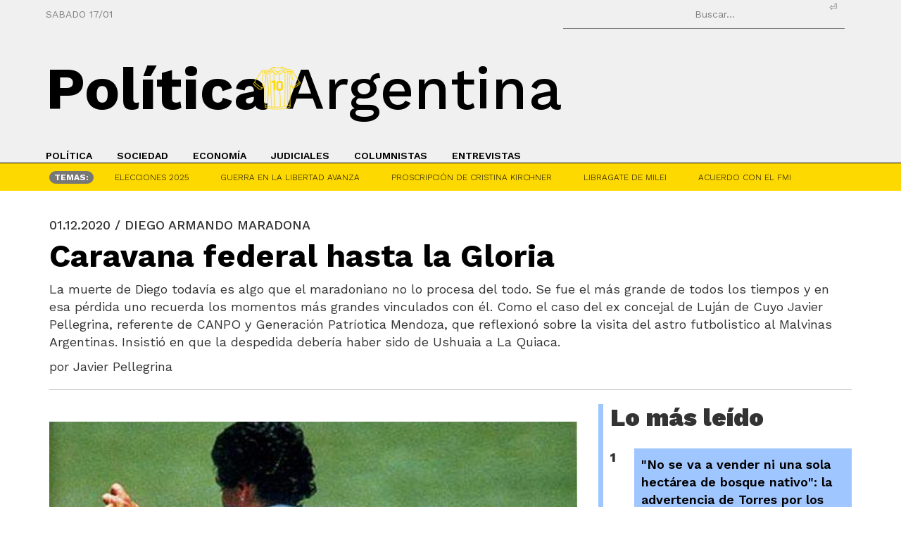

--- FILE ---
content_type: text/html; charset=iso-8859-1
request_url: https://www.politicargentina.com/notas/202012/35065-caravana-federal-hasta-la-gloria.html
body_size: 11894
content:
<!DOCTYPE html>
<html lang="es">
    <head>
        <meta charset="utf-8"/>
        <meta http-equiv="Content-Type" content="text/html; charset=utf-8"/>
        <meta http-equiv="X-UA-Compatible" content="IE=edge">
        <meta name="viewport" content="width=device-width, initial-scale=1">
        <title>Caravana federal hasta la Gloria - Pol&iacute;tica Argentina</title>
        <link rel="icon" type="image/png" sizes="32x32" href="/public/images/favicon-32x32.png">
        <link rel="icon" type="image/png" sizes="16x16" href="/public/images/favicon-16x16.png">
        <link rel="manifest" href="/public/scripts/manifest.json">
        <meta name="msapplication-TileColor" content="#ffffff">
        <meta name="msapplication-TileImage" content="/public/images/ms-icon-144x144.png">
        <meta name="theme-color" content="#ffffff">
        <!-- Latest compiled and minified CSS -->
        <link rel="stylesheet" href="https://maxcdn.bootstrapcdn.com/bootstrap/3.3.2/css/bootstrap.min.css">
        <!-- Custom theme -->
        <link href="/public/styles/styles.css?rand=2" rel="stylesheet" type="text/css">
        <!-- Fonts Family -->
        <link rel="preconnect" href="https://fonts.googleapis.com">
        <link rel="preconnect" href="https://fonts.gstatic.com" crossorigin>
        <link href="https://fonts.googleapis.com/css2?family=Work+Sans:ital,wght@0,100..900;1,100..900&display=swap" rel="stylesheet">
        <!--  <link href='https://fonts.googleapis.com/css?family=Roboto:400,100,300,400italic,500,500italic,700,700italic,900,900italic,100italic,300italic&display=swap' rel='stylesheet' type='text/css'>
        <link href='https://fonts.googleapis.com/css?family=Lobster&display=swap' rel='stylesheet' type='text/css'>-->
        <link rel="stylesheet" href="https://maxcdn.bootstrapcdn.com/font-awesome/4.5.0/css/font-awesome.min.css">
	    <link rel="stylesheet" href="/public/js/bxslider/jquery.bxslider.css" type="text/css" />
		<!-- jQuery -->
		<script src="/public/scripts/jquery.js"></script>
        <!-- Bootstrap Core JavaScript -->
		<script src="/public/scripts/bootstrap.min.js"></script>
        <!-- Galeria -->
        <script src="/public/scripts/galleria/galleria-1.2.8.min.js"></script>
		<script src="/public/scripts/custom.js"></script>
		<script src="/js/share.js"></script>

		<meta property="og:image" content="https://www.politicargentina.com/advf/imagenes/editadas/5fc648ca919ab_600x400.jpg"/> <meta property="og:title" content="Caravana federal hasta la Gloria"/> <meta property="og:description" content="La muerte de Diego todavía es algo que el maradoniano no lo procesa del todo. Se fue el más grande de todos los tiempos y en esa pérdida uno recuerda los momentos más grandes vinculados con él. Como el caso del ex concejal de Luján de Cuyo Javier Pellegrina, referente de CANPO y Generación Patríotica Mendoza, que reflexionó sobre la visita del astro futbolistico al Malvinas Argentinas. Insistió en que la despedida debería haber sido de Ushuaia a La Quiaca. "/> <meta property="og:url" content="https://www.politicargentina.com/notas/202012/35065-caravana-federal-hasta-la-gloria.html"/> 		<meta name="twitter:card" content="summary_large_image">
		<meta name="twitter:site" content="@pol_arg">
		<meta name="twitter:creator" content="@pol_arg">
		<meta name="twitter:image" content="https://www.politicargentina.com/advf/imagenes/editadas/5fc648ca919ab_600x400.jpg"/> <meta name="twitter:title" content="Caravana federal hasta la Gloria"/> <meta name="twitter:description" content="La muerte de Diego todav&amp;amp;amp;iacute;a es algo que el maradoniano no lo procesa del todo. Se fue el m&amp;amp;amp;aacute;s grande de todos los tiempos y en esa p&amp;amp;amp;eacute;rdida uno recuerda los momentos m&amp;amp;amp;aacute;s grandes vinculados con &amp;amp;amp;eacute;l. Como el caso del ex concejal de Luj&amp;amp;amp;aacute;n de Cuyo Javier Pellegrina, referente de CANPO y Generaci&amp;amp;amp;oacute;n Patr&amp;amp;amp;iacute;otica Mendoza, que reflexion&amp;amp;amp;oacute; sobre la visita del astro futbolistico al Malvinas Argentinas. Insisti&amp;amp;amp;oacute; en que la despedida deber&amp;amp;amp;iacute;a haber sido de Ushuaia a La Quiaca. "/> <meta name="twitter:url" content="https://www.politicargentina.com/notas/202012/35065-caravana-federal-hasta-la-gloria.html"/> 		<script type="text/javascript">var _sf_startpt=(new Date()).getTime()</script>
		<!-- Start Alexa Certify Javascript -->
		<script type="text/javascript">
		_atrk_opts = { atrk_acct:"MbRhn1a4KM10Io", domain:"politicargentina.com",dynamic: true};
		(function() { var as = document.createElement('script'); as.type = 'text/javascript'; as.async = true; as.src = "https://d31qbv1cthcecs.cloudfront.net/atrk.js"; var s = document.getElementsByTagName('script')[0];s.parentNode.insertBefore(as, s); })();
		</script>
		<noscript><img src="https://d5nxst8fruw4z.cloudfront.net/atrk.gif?account=MbRhn1a4KM10Io" style="display:none" height="1" width="1" alt="" /></noscript>
		<!-- End Alexa Certify Javascript -->

		<link rel="alternate" type="application/rss+xml" title="Poltica Argentina - Somos la comunidad de debate poltico ms grande del pas - Feed" href="https://www.politicargentina.com/feed/ultimasnoticias.xml" />

	    <script data-ad-client="ca-pub-7516789512841503" async src="https://pagead2.googlesyndication.com/pagead/js/adsbygoogle.js"></script>
    </head>
    <body>

    <div class="header large" id="header">
    <div class="container">
        <!-- Date and Search -->
        <div class="row">
            <div class="col-xs-6">
                <p class="date">
                    <script>
                        var meses = ["01", "02", "03", "04", "05", "06", "07", "08", "09", "10", "11", "12"];
                        var diasSemana = ["DOMINGO", "LUNES", "MARTES", "MIERCOLES", "JUEVES", "VIERNES", "SABADO"];
                        var f = new Date();
                        document.write(diasSemana[f.getDay()] + " " + f.getDate() + "/" + meses[f.getMonth()]);
                    </script>
                </p>
            </div>
            <div class="col-xs-6 text-right">
                <div class="search-box-container">
					<form  action="/buscador.php" id="cse-search-box" name="buscar" >
					  <input type="hidden" name="cx" value="018115852846519507478:pwktr_yvhbg" />
					  <input type="hidden" name="cof" value="FORID:11" />
					  <input type="hidden" name="ie" value="ISO-8859-1" />
					  <input type="search"  class="search-box" placeholder="Buscar..." name="q" id="q" />
					  <span class="enter-icon" onclick="javascript:buscar.submit();">&#9166;</span>
					</form>
                </div>
            </div>
        </div>

        <!-- Logo and Menu Toggle -->
        <div class="logo-container">
            <div class="row">
                <div class="col-xs-9">
                    <div class="logo" id="logo">
                        <a href="https://www.politicargentina.com/">
                            <strong>Pol&iacute;tica</strong> Argentina
                        </a>
                        <div class="logo-overlay"></div>
                    </div>
                </div>
                <div class="col-xs-3 text-right">
                    <div class="menu-toggle" id="menu-toggle">
                        <i class="fa fa-bars" aria-hidden="true"></i>
                    </div>
                </div>
            </div>
        </div>

        <!-- Menu Rows (Visible on Medium and Large Screens) -->
        <div class="row menu-row">
            <div class="col-xs-12">
                <ul>
                                                            <li><a href="/seccion/1/politica">POLÍTICA</a></li>
                                        <li><a href="/seccion/2/sociedad">SOCIEDAD</a></li>
                                        <li><a href="/seccion/3/economia">ECONOMÍA</a></li>
                                        <li><a href="/seccion/4/judiciales">JUDICIALES</a></li>
                                        <li><a href="/seccion/5/columnistas">COLUMNISTAS</a></li>
                                        <li><a href="/seccion/6/entrevistas">ENTREVISTAS</a></li>
                                    </ul>
            </div>
        </div>
            

           
        
                <!-- Collapsed Menu -->
    <div class="menu-collapse" id="menu-collapse">
        <div class="row text-center">
            <div class="col-xs-12"> 
                <div class="logo blanco" id="logo">
                        <a href="https://www.politicargentina.com/">
                            <strong>Pol</strong>Arg
                        </a>
               </div>
            </div>
            <div class="col-xs-12"> 


            <div class=" social-nav">
                    <ul>
                    <li><a target="blank" href="https://www.instagram.com/politicargentina/"><i class="fa fa-instagram"></i></a></li>
                    <li><a target="blank" href="https://www.facebook.com/Politicaargentina?fref=ts"><i class="fa fa-facebook"></i></a></li>
                    <li><a target="blank" href="https://twitter.com/pol_arg"><i class="fa fa-twitter"></i></a></li>
                    <li><a target="blank" href="https://www.youtube.com/user/politicArgentina"><i class="fa fa-youtube"></i></a></li>
                    </ul>
              </div>
              </div>

    </div>



    
    
    
    
        <div class="close-btn" id="close-menu"><i class="fa fa-close"></i></div>
                    <ul class="">
                                                <li><a href="/seccion/1/politica">POLÍTICA</a></li>
                                                <li><a href="/seccion/2/sociedad">SOCIEDAD</a></li>
                                                <li><a href="/seccion/3/economia">ECONOMÍA</a></li>
                                                <li><a href="/seccion/4/judiciales">JUDICIALES</a></li>
                                                <li><a href="/seccion/5/columnistas">COLUMNISTAS</a></li>
                                                <li><a href="/seccion/6/entrevistas">ENTREVISTAS</a></li>
                                            </ul>
                    <ul class="">
                                                <li class="active"><a href="/">AHORA</a></li>
                                                <li><a href="/temas/250-elecciones-2025">ELECCIONES 2025</a></li>
                                                <li><a href="/temas/263-guerra-en-la-libertad-avanza">GUERRA EN LA LIBERTAD AVANZA</a></li>
                                                <li><a href="/temas/257-proscripcion-de-cristina-kirchner">PROSCRIPCIÓN DE CRISTINA KIRCHNER</a></li>
                                                <li><a href="/temas/243-libragate-de-milei">LIBRAGATE DE MILEI</a></li>
                                                <li><a href="/temas/248-acuerdo-con-el-fmi">ACUERDO CON EL FMI</a></li>
                                            </ul>
                    <div class="col-xs-12">
                    <div class="personal">
                    	<ul>
                        	<li><strong>Prensa:</strong><a href="/cdn-cgi/l/email-protection" class="__cf_email__" data-cfemail="4f262129200f3f2023263b262c2e3d282a213b26212e612c2022">[email&#160;protected]</a></li>
							<li><strong>Consultas:</strong><a href="/cdn-cgi/l/email-protection" class="__cf_email__" data-cfemail="e5868a8b918486918aa5958a898c918c86849782808b918c8b84cb868a88">[email&#160;protected]</a></li>
                            <li><strong>TelÃ©fono:</strong>5279-5700</li>
                        </ul>
                    </div>
					
                </div>
    </div>

    
    </div>

    <div class="header yellow">
    <div class="container">
    <div class="row menu-row hidden-xs">
                <div class="col-xs-12">
                    <ul class="">
                            <li><span class="badge badge-secondary">TEMAS:</span></li>
                                                                        <li><a href="/temas/250-elecciones-2025">ELECCIONES 2025</a></li>
                                                <li><a href="/temas/263-guerra-en-la-libertad-avanza">GUERRA EN LA LIBERTAD AVANZA</a></li>
                                                <li><a href="/temas/257-proscripcion-de-cristina-kirchner">PROSCRIPCIÓN DE CRISTINA KIRCHNER</a></li>
                                                <li><a href="/temas/243-libragate-de-milei">LIBRAGATE DE MILEI</a></li>
                                                <li><a href="/temas/248-acuerdo-con-el-fmi">ACUERDO CON EL FMI</a></li>
                                            </ul>
                </div>
            </div>        
            </div>
            </div>

    
  
<div id="fb-root"></div>
<script data-cfasync="false" src="/cdn-cgi/scripts/5c5dd728/cloudflare-static/email-decode.min.js"></script><script>(function(d, s, id) {
  var js, fjs = d.getElementsByTagName(s)[0];
  if (d.getElementById(id)) return;
  js = d.createElement(s); js.id = id;
  js.src = 'https://connect.facebook.net/es_ES/sdk.js#xfbml=1&version=v2.11';
  fjs.parentNode.insertBefore(js, fjs);
}(document, 'script', 'facebook-jssdk'));</script>

</div>
    <script src="https://code.jquery.com/jquery-3.6.0.min.js"></script>
    <script>
        $(document).ready(function () {
            // Resize header on scroll
            $(window).on('scroll', function () {
                if ($(window).scrollTop() > 100) {
                    $('#header').removeClass('large').addClass('small');
                } else {
                    $('#header').removeClass('small').addClass('large');
                }
            });

            // Toggle menu
            $('#menu-toggle').on('click', function () {
                $('#menu-collapse').fadeIn();
            });

            $('#close-menu').on('click', function () {
                $('#menu-collapse').fadeOut();
            });

            // Toggle search bar
            $('#search-toggle').on('click', function () {
                $('#search-bar').slideToggle();
            });


        });
    </script>

    <script>
    $(document).ready(function () {
    const $logo = $('#logo');
    const $overlay = $('.logo-overlay');
    const $menuToggle = $('#menu-toggle');
    const $header = $('#header');
    const scrollThreshold = 100;
    const imageCount = 15;
    let isScrolled = false;

    // Load random overlay image
    const randomIndex = Math.floor(Math.random() * imageCount) + 1;
    const randomImage = `/public/images/logo_overlays/image${randomIndex}.png`;
    $overlay.css('background-image', `url(${randomImage})`);

    // Helper function to position overlay correctly
    function positionOverlay() {
        const logoWidth = $logo.outerWidth();
        const overlayWidth = $overlay.outerWidth();
        const strongWidth = $logo.find('a strong').outerWidth();

        if (isScrolled) {
            // Collapsed state: Align after "Pol" in "PolArg"
            $overlay.css({
                left: `${strongWidth + 40}px`,
                transform: 'translateY(-50%)'
            });
        } else {
            // Expanded state: Center overlay
            const centerPosition = logoWidth / 2 - overlayWidth / 2;
            $overlay.css({
                left: `${centerPosition - 30}px`,
                transform: 'translate(-50%, -50%)'
            });
        }
    }

    // Ensure collapsed logo and menu toggle behavior
    function checkScreenSize() {
        if ($(window).width() <= 480) {
            $logo.addClass('scrolled');
            $logo.find('a').html('<strong>Pol</strong>Arg');
            $overlay.css({ width: '80px', height: '80px' });
            positionOverlay();
        } else if (!isScrolled) {
            $logo.removeClass('scrolled');
            $logo.find('a').html('<strong>Pol&iacute;tica</strong> Argentina');
            $overlay.css({ width: '100px', height: '100px' });
            positionOverlay();
        }
    }

    // Adjust header on scroll
    $(window).on('scroll', function () {
        const scrolledDown = $(this).scrollTop() > scrollThreshold;

        if ($(window).width() > 480) { // Only allow scroll effect on larger screens
            if (scrolledDown !== isScrolled) {
                isScrolled = scrolledDown;

                if (isScrolled) {
                    $header.removeClass('large').addClass('small');
                    $logo.addClass('scrolled');
                    $logo.find('a').html('<strong>Pol</strong>Arg');
                    $overlay.css({ width: '100px', height: '100px' });
                } else {
                    $header.removeClass('small').addClass('large');
                    $logo.removeClass('scrolled');
                    $logo.find('a').html('<strong>Pol&iacute;tica</strong> Argentina');
                    $overlay.css({ width: '100px', height: '100px' });
                }
                positionOverlay();
            }
        }
    });

    // Menu toggle behavior
    $menuToggle.on('click', function () {
        $('#menu-collapse').fadeIn();
    });

    $('#close-menu').on('click', function () {
        $('#menu-collapse').fadeOut();
    });

    // Position overlay and ensure proper behavior on resize
    $(window).on('resize', function () {
        positionOverlay();
        checkScreenSize();
    });

    // Initial setup
    positionOverlay();
    checkScreenSize();
});


  </script>
<script src="/includes/jwplayer/jwplayer.js" type="text/javascript"></script>


<div class="container" id="interna">
	<div class="row">
    	<div class="col-lg-12">
        	<h4>01.12.2020  / DIEGO ARMANDO MARADONA</h4>
        	<h1>Caravana federal hasta la Gloria</h1>       	
            <p>La muerte de Diego todav&iacute;a es algo que el maradoniano no lo procesa del todo. Se fue el m&aacute;s grande de todos los tiempos y en esa p&eacute;rdida uno recuerda los momentos m&aacute;s grandes vinculados con &eacute;l. Como el caso del ex concejal de Luj&aacute;n de Cuyo Javier Pellegrina, referente de CANPO y Generaci&oacute;n Patr&iacute;otica Mendoza, que reflexion&oacute; sobre la visita del astro futbolistico al Malvinas Argentinas. Insisti&oacute; en que la despedida deber&iacute;a haber sido de Ushuaia a La Quiaca. </p>
            <p>por Javier Pellegrina</p>        	<hr>
        </div>
    </div>
    <div class="row">
        <div class="col-lg-8 col-sm-8 col-xs-12  ">   
        <div class="toolbar">
        					<div class="head-media clearfix">
	
</div>
                    </div>
        <div class="nota">     
        
		<br />
	
				<img class="img-responsive" src="https://www.politicargentina.com/advf/imagenes/2020/12/5fc648bdac664_750x412.jpg" alt=""><br />
	<br />
	<strong>Cuando sali&oacute; la noticia a las 13hs del mi&eacute;rcoles el barrio se estremeci&oacute;. Qued&oacute; un silencio de esos que hasta los p&aacute;jaros dejan de cantar y ah&iacute; el coraz&oacute;n se nos detuvo por un ratito. &iquest;Era verdad? &ldquo;Es mentira, seguro&hellip; una jugada de mal gusto en las redes o en los medios&rdquo; dijimos. Pero no, la vida nos estaba cacheteando una vez m&aacute;s este 2020. Era verdad.</strong><br />
<div class="codigo_js" style="padding:10px">
<script async src="https://pagead2.googlesyndication.com/pagead/js/adsbygoogle.js"></script>
<!-- PA - cuerpo superior  - responsive -->
<ins class="adsbygoogle"
     style="display:block"
     data-ad-client="ca-pub-7516789512841503"
     data-ad-slot="1190595226"
     data-ad-format="auto"
     data-full-width-responsive="true"></ins>
<script>
     (adsbygoogle = window.adsbygoogle || []).push({});
</script>
</div>

	<br />
	Ah&iacute; salimos y empezamos a hablar con los vecinos, todos conmocionados. El celular explotaba. Todospregunt&aacute;ndonos &iquest;qu&eacute; hab&iacute;a pasado? Por qu&eacute; nos arrancaron tan pronto al 10.<br />
	<br />
	Ese diez, el mejor del mundo. <strong>El rebelde, el irreverente, el Pelusa, el villero que corr&iacute;a por hambre, el coraz&oacute;n caliente que cobij&oacute; todas las causas injustas que conoci&oacute; en el mundo. No pod&iacute;amos entender c&oacute;mo esta vez no logr&oacute; gambetearle a la muerte.</strong><br />
	<br />
<div class="codigo_js" style="padding:10px">
<script async src="https://pagead2.googlesyndication.com/pagead/js/adsbygoogle.js"></script>
<!-- PA - cuerpo medio - responsive -->
<ins class="adsbygoogle"
     style="display:block"
     data-ad-client="ca-pub-7516789512841503"
     data-ad-slot="2653040074"
     data-ad-format="auto"
     data-full-width-responsive="true"></ins>
<script>
     (adsbygoogle = window.adsbygoogle || []).push({});
</script>
</div>

	Si era hasta ayer que con los compa&ntilde;eros lo persegu&iacute;amos por las redes, le dej&aacute;bamos mensajes, nuestros hijos nos ped&iacute;an escribirle, mandarle saludos, darle alguna noticia, le contaban qu&eacute; los ten&iacute;a contentos y esperaban esa gloriosa respuesta, tan atentos como cuando esperan recibir un regalo. <strong>Porque nosotros le ense&ntilde;amos a nuestros hijos quien fue nuestro 10, le ense&ntilde;amos a amar la camiseta como a nada en el mundo. Esta ense&ntilde;anza de vida fue la que el 10 nos regal&oacute;. Nos ense&ntilde;&oacute; a lucharla, a pelearla, a no arrodillarnos. Como con las Malvinaso como con el No a Bush en la cara.</strong><br />
	<br />
	<span class='destacado'> Si hasta hoy me acuerdo del sol de esa tarde cuando lo vimos en el Estadio de Malvinas Argentinas en el partido entre Gimnasia y Godoy Cruz en Octubre de 2019.</span><br />
	<br />
	Ese d&iacute;a nos levantamos sin aire. Los compa&ntilde;eros no hab&iacute;an conseguido las entradas, hab&iacute;amos tenido una semana de corridas y para colmo esa ma&ntilde;ana nos quedamos dormidos. <strong>&iquest;C&oacute;mo nos &iacute;bamos a perder al Diego?. Era imperdonable. Mendoza lo recib&iacute;a con todas las ganas y nosotros siempre triunfando &iquest;no los &iacute;bamos a perder? Ni en pedo.</strong> Nos levantamos y fuimos a echar suerte. Las calles parec&iacute;an vac&iacute;as. &Iacute;bamos como los bomberos, sin vista y con las ganas insoportables de apagar el fuego que nos corr&iacute;a adentro, con las ganas de no quedarnos afuera.<br />
<div class="codigo_js" style="padding:10px">
<script async src="https://pagead2.googlesyndication.com/pagead/js/adsbygoogle.js"></script>
<!-- PA - cuerpo inferior - responsive -->
<ins class="adsbygoogle"
     style="display:block"
     data-ad-client="ca-pub-7516789512841503"
     data-ad-slot="5087631726"
     data-ad-format="auto"
     data-full-width-responsive="true"></ins>
<script>
     (adsbygoogle = window.adsbygoogle || []).push({});
</script> 
</div>

	<br />
	A mitad de camino un aire fr&iacute;o. Nos olvidamos de uno. La madre, vuelta para atr&aacute;s. Lo pasamos a buscar, comopasaba el tren por los pueblitos m&aacute;s chicos, casi sin parar, se tuvo que tirar a la Suran gris del gordo. Y emprendimos la revancha. De nuevo a mil por hora intentando llegar. &iquest;Qu&eacute; hora es dijimos? Las dos&hellip; Uhhh se escuch&oacute;. Ya empez&oacute;. &ldquo;Prende la radio, prende prende&rdquo;. Ya estaban por entrar y nos faltaba unas cuadras m&aacute;s para llegar. Dios, si est&aacute;s ah&iacute; como dicen, abrinos la entrada. Viste que uno es materialista hasta que le pasan estas cosas y te volv&eacute;s m&iacute;stico por un instante. Parec&iacute;a cosa del demonio, ah&iacute; estaban las entradas esper&aacute;ndonos. Te las rebajo nos dijo el pibe, a unos metros de la puerta. Y bueno, nos arriesg&aacute;bamos, pero ya estamos entregados. Con el coraz&oacute;n en la boca, &iexcl;Entramos!<br />
	<br />
	Con el sol que rajaba la tierra, buscamos el mejor lugar que encontramos y ah&iacute; estaba &eacute;l con su gorrita. Por eso a Maradona le podr&aacute;n decir lo que quieran, pero si algo no le pueden decir es traidor de las causas justas. Ah&iacute; estaba con la gorrita de Venezuela cuando en la Argentina (o algunos sectores de la Argentina) permanecen mudos y sin querer emitir un balbuceo, Maradona cay&oacute; a Mendoza con la gorra del pueblo bolivariano. Jug&aacute;ndosela una vez m&aacute;s, en la cancha de la vida. As&iacute; sin m&aacute;s.<br />
	<br />
	El Partido pas&oacute; a segundo plano. Est&aacute;bamos en el estadio por &eacute;l. Queri&eacute;ndonos sentir lo m&aacute;s cerca posible. Su bailecito, sus saludos. Los mensajes por la pantalla. Toda la hinchada ovacion&aacute;ndolo. Ah&iacute; estaba &eacute;l, El dios de Barro, en nuestras tierras cuyanas, en las tierras del sol y el buen vino, en la misma tierra que vi&oacute; nacer a Armando Tejada G&oacute;mez.<br />
	<br />
	Y nosotros ah&iacute; est&aacute;bamos al calor de los cuerpos flechados por el ardiente sol mendocino. &ldquo;Olee, olee, olee, olee Diego, Diegooo&rdquo; se escuchaba el cuartetazo sonar. No s&eacute; si tuvimos un d&iacute;a m&aacute;s feliz que ese. A pesar de todas las corridas lo pudimos ver. No lo llegamos a saludar. Cuando sali&oacute; nos intentamos tirar al pasillo de salida, pero no llegamos ni ah&iacute; a tocarlo. Al pasar, su r&aacute;faga se sinti&oacute; y nos eriz&oacute; los pelos. Su esp&iacute;ritu tan potente, invadi&oacute; a cada uno de los cuerpos que estuvimos en ese ritual.<br />
	<br />
	Por eso nos doli&oacute; tanto enterarnos que a las 16hs del d&iacute;a jueves lo iban a enterrar. La vida nos arrebat&oacute; al Dios m&aacute;s humano y los mortales nos arrebataron el camino a la gloria en s&oacute;lo un abrir y cerrar los ojos.<br />
	<br />
	<strong>Lo hubi&eacute;semos despedido en caravana. Caravana Federal hubi&eacute;semos hecho, desde Ushuaia hasta la Quiaca, si nos hubiesen dejado llegar.</strong><br />
	<br />
	Con nuestros botines sucios, el pantal&oacute;n y la camiseta que ya no nos queda como cuando de pibes so&ntilde;&aacute;bamos con ser El Diego. Porque es cierto lo que dijeron muchos en estos d&iacute;as, nosotros no so&ntilde;&aacute;bamos con ser superh&eacute;roes, so&ntilde;&aacute;bamos con ser el Diego.<br />
	La camiseta ahora no nos queda como en aquellas &eacute;pocas. Del equipito de las tardecitas de verano ya un par hemos echado panza y otro par ya andan a las chuequedas. Pero la esperanza de ser el 10 siempre sigui&oacute; como llama viva en el centro del coraz&oacute;n. Y lo quer&iacute;amos despedir como se merec&iacute;a.<br />
	<br />
	A cada paso, con la m&uacute;sica de cuarteto y la cumbia en los ventanales de las casas de techo de chapa, los choris humeando en la esquina de todos los barrios humildes. Los wachos corriendo al lado de la pasarela a la gloria, en patas, con las l&aacute;grimas secas en los cachetes por el guadal y la polvadera de las calles de tierra, acerc&aacute;ndole las ofrendas m&aacute;s sentidas: un bot&iacute;n, una rosa, una camiseta, una bandera, el trofeo de aquel mundial, cualquier ofrenda que nos aliviara este silencio de luto.<br />
	<br />
	Creo que no he vivido un luto como el que el mundo entero esta viviendo por estos d&iacute;as. El mundo llora al mismo familiar, se nos ha ido. Y lo seguimos acompa&ntilde;ando en esta despedida eterna.<br />
	<br />
	La vecina hubiese hecho tortafritas para el mate, los pibes de la esquina le hubiesen acercado unos puchos o uno de esos habanos que tan bien le calzaban, hubi&eacute;semos agarrado el cami&oacute;n de porquer&iacute;as ya no al grito de &ldquo;Compro bater&iacute;as, colchones viejos, compro&rdquo;, sino al canto de la 12&ldquo;OhOhOhOh, Hay que Alentar a Marado!! Oh OhOhOh, Hay que Alentar a Marado!!! Hay que alentarlo hasta la muerte, porque yo al Diego lo quiero porque yo soy un bostero, lo llevo en el coraz&oacute;n. Y no me importa lo que digan esos putos periodistas, la puta que los pari&oacute; Oh Oh&hellip; Oh Oh, Hay que Alentar a Marado&hellip;Oh oh ohoh hay que Alentar a Marado&rdquo; o al grito de lucha &ldquo;el que no salta es un ingl&eacute;s&rdquo;.<br />
	<br />
	Hubi&eacute;semos salido con la caravana de bicis, autos y motos a darle el &uacute;ltimo adi&oacute;s. No importa hasta d&oacute;nde lleg&aacute;bamos, quer&iacute;amos seguirlo al lado, acompa&ntilde;&aacute;ndolo en su paso a la inmortalidad.<br />
	<br />
	Yo pregunto a los presentes si ese cuerpo ya no es del Pueblo humilde, aquel negrito de Villa Fiorito, aquel gordito con el que todos quer&iacute;an jugar en Embalse en Los Evita, ese pibe que pis&oacute; todos los barrios populares y reivindic&oacute; a cada Pueblo manteniendo viva la llama de la esperanza. Ese Diego prisionero del amor blanco y aturdido en un rinc&oacute;n oscuro por la sobredosis de &ldquo;exito&iacute;na&rdquo;.<br />
	<br />
	En el 93, Diego dijo que por ser el n&uacute;mero 1 &ldquo;tengo que luchar, porque a los que vienen atr&aacute;s m&iacute;o los tratan como esclavos&rdquo;.<br />
	&iexcl;Hoy los esclavos agitando nuestras cadenas te damos el abrazo eterno! Y tomamos tu bandera para seguir caminando a paso firme, gambeteando las patadas de los poderosos de siempre que nos hambrean y nos matan sin piedad, luchando hasta el final, que la Dignidad de un Pueblo que se sabe libre y soberano se respeta hasta el &uacute;ltimo aliento, como vos lo hiciste. &iexcl;Gracias Diego!&nbsp;

	<br />
	&nbsp;

		<hr >

				
              <hr />
        <div class="comentarios">
		   <div class="fb-comments" data-href="https://www.politicargentina.com/notas/202012/35065-caravana-federal-hasta-la-gloria.html" href="https://www.politicargentina.com/notas/202012/35065-caravana-federal-hasta-la-gloria.html" data-width="100%" data-num-posts="5"></div>
	    </div>
	   
       </div>         
     </div>
    <div class="col-lg-4 col-sm-4 col-xs-12">
    
	
	    
	
	
		
						<div class="listado-mas-leidos">
		<h4 class="titulo">Lo m&aacute;s le&iacute;do</h4>
		<div class="simil-lista">
						<div class="item clearfix">
				<p class="numero-orden">1</p>
				<p class="contenido"><a href="/notas/202601/71134-no-se-va-a-vender-ni-una-sola-hectarea-de-bosque-nativo-la-advertencia-de-torres-por-los-incendios-en-chubut.html" style="color:#000000;">"No se va a vender ni una sola hectárea de bosque nativo": la advertencia de Torres por los incendios en Chubut</a></p>
				<!-- <a href="/notas/202601/71134-no-se-va-a-vender-ni-una-sola-hectarea-de-bosque-nativo-la-advertencia-de-torres-por-los-incendios-en-chubut.html"> </a> -->
			</div>
						<div class="item clearfix">
				<p class="numero-orden">2</p>
				<p class="contenido"><a href="/notas/202601/71098-polemicos-gestos-de-santi-caputo-en-un-acto-de-ypf-en-pinamar.html" style="color:#000000;">Polémicos gestos de Santi Caputo en un acto de YPF en Pinamar</a></p>
				<!-- <a href="/notas/202601/71098-polemicos-gestos-de-santi-caputo-en-un-acto-de-ypf-en-pinamar.html"> </a> -->
			</div>
						<div class="item clearfix">
				<p class="numero-orden">3</p>
				<p class="contenido"><a href="/notas/202601/71130-x-suspendio-la-cuenta-en-ingles-de-javier-milei-a-pocas-horas-despues-de-que-la-anunciara.html" style="color:#000000;">X suspendió la cuenta en inglés de Javier Milei a pocas horas después de que la anunciara</a></p>
				<!-- <a href="/notas/202601/71130-x-suspendio-la-cuenta-en-ingles-de-javier-milei-a-pocas-horas-despues-de-que-la-anunciara.html"> </a> -->
			</div>
						<div class="item clearfix">
				<p class="numero-orden">4</p>
				<p class="contenido"><a href="/notas/202601/71128-bullrich-adjudico-los-incendios-en-chubut-a-los-mapuches-pero-la-justicia-la-desmintio.html" style="color:#000000;">Bullrich adjudicó los incendios en Chubut a los mapuches, pero la Justicia la desmintió </a></p>
				<!-- <a href="/notas/202601/71128-bullrich-adjudico-los-incendios-en-chubut-a-los-mapuches-pero-la-justicia-la-desmintio.html"> </a> -->
			</div>
						<div class="item clearfix">
				<p class="numero-orden">5</p>
				<p class="contenido"><a href="/notas/202601/71150-insolito-mientras-avanzan-los-incendios-en-chubut-javier-milei-compartio-una-foto-con-brigadistas-pero-hecha-con-ia.html" style="color:#000000;">Insólito: mientras avanzan los incendios en Chubut, Javier Milei compartió una foto con brigadistas, pero hecha con IA</a></p>
				<!-- <a href="/notas/202601/71150-insolito-mientras-avanzan-los-incendios-en-chubut-javier-milei-compartio-una-foto-con-brigadistas-pero-hecha-con-ia.html"> </a> -->
			</div>
					</div>
	</div><hr>

			<a href="https://www.instagram.com/anteojosnoon/" target="_blank"><img class="img-responsive" src="https://www.politicargentina.com/advf/imagenes/2023/09/6504a3909a83e.jpg" width="300" height="250" style="      margin: 0 auto;  "  /> </a>		<hr>

			<a href="https://www.lamatanza.gov.ar/" target="_blank"><img class="img-responsive" src="https://www.politicargentina.com/advf/imagenes/2025/02/67b5f7e4d85a7.gif" width="300" height="250" style=" margin: 0 auto; "  /> </a>		<hr>

			<script async src="https://pagead2.googlesyndication.com/pagead/js/adsbygoogle.js"></script>
<!-- PolAr 336x280 -->
<ins class="adsbygoogle"
     style="display:inline-block;width:336px;height:280px"
     data-ad-client="ca-pub-7516789512841503"
     data-ad-slot="5145589871"></ins>
<script>
     (adsbygoogle = window.adsbygoogle || []).push({});
</script> 		<hr>

	    
    </div>
   
			
 <div class="row">
	<div class="col-lg-12">
		<div class="page-header">
			<h2>Más notas de este tema</h2>
		</div>
	</div>
	<div class="clearfix"></div>
		<div class="col-lg-4 col-xs-4">
		<div class="noticias-listas">
			<div class="item">
				<div class="image" style="height:220px;overflow:hidden;">
					<a href="https://www.politicargentina.com/notas/202601/71216-insolito-el-gobirno-designo-a-fernando-iglesias-como-embajador-ante-la-union-europea.html"><img class="img-responsive" src="https://www.politicargentina.com/advf/imagenes/editadas/696a9630377f3_360x240.jpg"  alt="  Ins&oacute;lito: el Gobirno design&oacute; a Fernando Iglesias como embajador ante la Uni&oacute;n Europea"></a>
				</div>
				<div class="content">
					<h4>16/01/2026 - POLEMICA</h4>
					<h3><a href="https://www.politicargentina.com/notas/202601/71216-insolito-el-gobirno-designo-a-fernando-iglesias-como-embajador-ante-la-union-europea.html">  Insólito: el Gobirno designó a Fernando Iglesias como embajador ante la Unión Europea</a></h3>
				</div>
			</div>                    
		</div>
	</div>
		<div class="col-lg-4 col-xs-4">
		<div class="noticias-listas">
			<div class="item">
				<div class="image" style="height:220px;overflow:hidden;">
					<a href="https://www.politicargentina.com/notas/202601/71067-cristina-hablo-del-accidente-fatal-en-san-jose-1111-me-enoja-mucho-que-el-amor-y-agradecimiento-tengan-tanta-mala-suerte.html"><img class="img-responsive" src="https://www.politicargentina.com/advf/imagenes/editadas/6960462c5e311_360x240.jpg"  alt="Cristina habl&oacute; del accidente fatal en San Jos&eacute; 1111: &quot;Me enoja mucho que el amor y agradecimiento tengan tanta mala suerte&quot;"></a>
				</div>
				<div class="content">
					<h4>08/01/2026 - SAN JOSÉ 1111</h4>
					<h3><a href="https://www.politicargentina.com/notas/202601/71067-cristina-hablo-del-accidente-fatal-en-san-jose-1111-me-enoja-mucho-que-el-amor-y-agradecimiento-tengan-tanta-mala-suerte.html">Cristina habló del accidente fatal en San José 1111: "Me enoja mucho que el amor y agradecimiento tengan tanta mala suerte"</a></h3>
				</div>
			</div>                    
		</div>
	</div>
		<div class="col-lg-4 col-xs-4">
		<div class="noticias-listas">
			<div class="item">
				<div class="image" style="height:220px;overflow:hidden;">
					<a href="https://www.politicargentina.com/notas/202601/71065-la-impunidad-es-total-el-dia-que-la-novia-de-inaki-denunciaba-a-la-casta-por-manejar-borracha.html"><img class="img-responsive" src="https://www.politicargentina.com/advf/imagenes/editadas/6960299d31983_360x240.jpg"  alt="&quot;La impunidad es total&quot;: el d&iacute;a que la novia de I&ntilde;aki denunciaba a la “casta” por manejar borracha"></a>
				</div>
				<div class="content">
					<h4>08/01/2026 - HOY CHOCÓ Y DIO POSITIVO DE ALCOHOLEMIA</h4>
					<h3><a href="https://www.politicargentina.com/notas/202601/71065-la-impunidad-es-total-el-dia-que-la-novia-de-inaki-denunciaba-a-la-casta-por-manejar-borracha.html">"La impunidad es total": el día que la novia de Iñaki denunciaba a la “casta” por manejar borracha</a></h3>
				</div>
			</div>                    
		</div>
	</div>
	</div>

</div>	</div>

 <style>
.footer-banner {     bottom: 0px;    position: fixed;}

.header-banner, .footer-banner {    width: 100%;    z-index: 1031;
    -webkit-backface-visibility: hidden;}

.footer-banner .close-button {    top: -30px;    left: 50%;
    margin-left: 341px;}

.header-banner .close-button, .footer-banner .close-button {
    position: relative;    background: transparent;    color: transparent;
    font-size: 21px;    font-weight: 900;    border-radius: 50%;
    width: 50px;    border: black solid 0px;}

.footer-banner .banner-link {    max-width: 100% width: 728px;
    margin: 0 auto;}
</style>
<div class="footer-banner" data-position="fixed" style="display:none;">

<button class="close-button" onclick="document.getElementsByClassName('footer-banner')[0].style.display = 'none'"></button>

<a class="desktop-version banner-link" href="https://www.hcdiputados-ba.gov.ar/ " target="_blank">
<img class="banner-image desktop-version" src="/public/images/Banner_HCD_728x90.gif">
</a>

</div>

	<div class="footer">
    	<div class="container">
        	<div class="row text-center">
                <div class="col-xs-12">
                <div class="logo blanco" id="logo" style="font-size: 4em !important;">
                        <a href="https://www.politicargentina.com/">
                            <strong>Pol</strong>Arg
                        </a>
               </div>
                </div>
                <div class="col-md-6 col-xs-12">
                    <div class="personal">
                    	<ul>
                        	<li><strong>Prensa:</strong><a href="/cdn-cgi/l/email-protection" class="__cf_email__" data-cfemail="355c5b535a75455a595c415c56544752505b415c5b541b565a58">[email&#160;protected]</a></li>
							<li><strong>Consultas:</strong><a href="/cdn-cgi/l/email-protection" class="__cf_email__" data-cfemail="d7b4b8b9a3b6b4a3b897a7b8bbbea3beb4b6a5b0b2b9a3beb9b6f9b4b8ba">[email&#160;protected]</a></li>
                            <li><strong>Tel&eacute;fono:</strong>5279-5700</li>
                        </ul>
                    </div>
					
                </div>
                <div class="col-md-6 col-xs-12">
                    <div class="social-nav">
                	<ul>
                    <li><a target="blank" href="https://www.instagram.com/politicargentina/"><i class="fa fa-instagram"></i></a></li>
                    <li><a target="blank" href="https://www.facebook.com/Politicaargentina?fref=ts"><i class="fa fa-facebook"></i></a></li>
                    <li><a target="blank" href="https://twitter.com/pol_arg"><i class="fa fa-twitter"></i></a></li>
                    <li><a target="blank" href="https://www.youtube.com/user/politicArgentina"><i class="fa fa-youtube"></i></a></li>
                    </ul>
                    </div>
                </div>
            </div>
            <hr>
            <div class="row">
            	<div class="col-md-12">
                	<p class="derechos">2015 &copy; Pol&iacute;tica Argentina todos los derechos reservados.</p>
					<br />
					<br />
					<br/>
					<Br />
                </div>
            </div>
        </div>
    </div>
<script data-cfasync="false" src="/cdn-cgi/scripts/5c5dd728/cloudflare-static/email-decode.min.js"></script><script type="text/javascript" src="/public/js/fitvids/jquery.fitvids.js"></script>
 <!-- Google tag (gtag.js) -->
<script async src="https://www.googletagmanager.com/gtag/js?id=G-7QVHBQ2XBF"></script>
<script>
  window.dataLayer = window.dataLayer || [];
  function gtag(){dataLayer.push(arguments);}
  gtag('js', new Date());

  gtag('config', 'G-7QVHBQ2XBF');
</script>
 <script type="text/javascript">
	var _sf_async_config={uid:63922,domain:"politicargentina.com",useCanonical:true};
	(function(){
	  function loadChartbeat() {
		window._sf_endpt=(new Date()).getTime();
		var e = document.createElement('script');
		e.setAttribute('language', 'javascript');
		e.setAttribute('type', 'text/javascript');
		e.setAttribute('src', '//static.chartbeat.com/js/chartbeat.js');
		document.body.appendChild(e);
	  }
	  var oldonload = window.onload;
	  window.onload = (typeof window.onload != 'function') ?
		 loadChartbeat : function() { oldonload(); loadChartbeat(); };
	})();

	$(document).ready(function(){	
  $(".fitvid").fitVids();
});
</script>
<script defer src="https://static.cloudflareinsights.com/beacon.min.js/vcd15cbe7772f49c399c6a5babf22c1241717689176015" integrity="sha512-ZpsOmlRQV6y907TI0dKBHq9Md29nnaEIPlkf84rnaERnq6zvWvPUqr2ft8M1aS28oN72PdrCzSjY4U6VaAw1EQ==" data-cf-beacon='{"version":"2024.11.0","token":"282fbd74984a4bb1b60f618420758d5f","r":1,"server_timing":{"name":{"cfCacheStatus":true,"cfEdge":true,"cfExtPri":true,"cfL4":true,"cfOrigin":true,"cfSpeedBrain":true},"location_startswith":null}}' crossorigin="anonymous"></script>
</body>
</html>


--- FILE ---
content_type: text/html; charset=utf-8
request_url: https://www.google.com/recaptcha/api2/aframe
body_size: 266
content:
<!DOCTYPE HTML><html><head><meta http-equiv="content-type" content="text/html; charset=UTF-8"></head><body><script nonce="eNh6PveVnBcTE2afg2NFQQ">/** Anti-fraud and anti-abuse applications only. See google.com/recaptcha */ try{var clients={'sodar':'https://pagead2.googlesyndication.com/pagead/sodar?'};window.addEventListener("message",function(a){try{if(a.source===window.parent){var b=JSON.parse(a.data);var c=clients[b['id']];if(c){var d=document.createElement('img');d.src=c+b['params']+'&rc='+(localStorage.getItem("rc::a")?sessionStorage.getItem("rc::b"):"");window.document.body.appendChild(d);sessionStorage.setItem("rc::e",parseInt(sessionStorage.getItem("rc::e")||0)+1);localStorage.setItem("rc::h",'1768670676695');}}}catch(b){}});window.parent.postMessage("_grecaptcha_ready", "*");}catch(b){}</script></body></html>